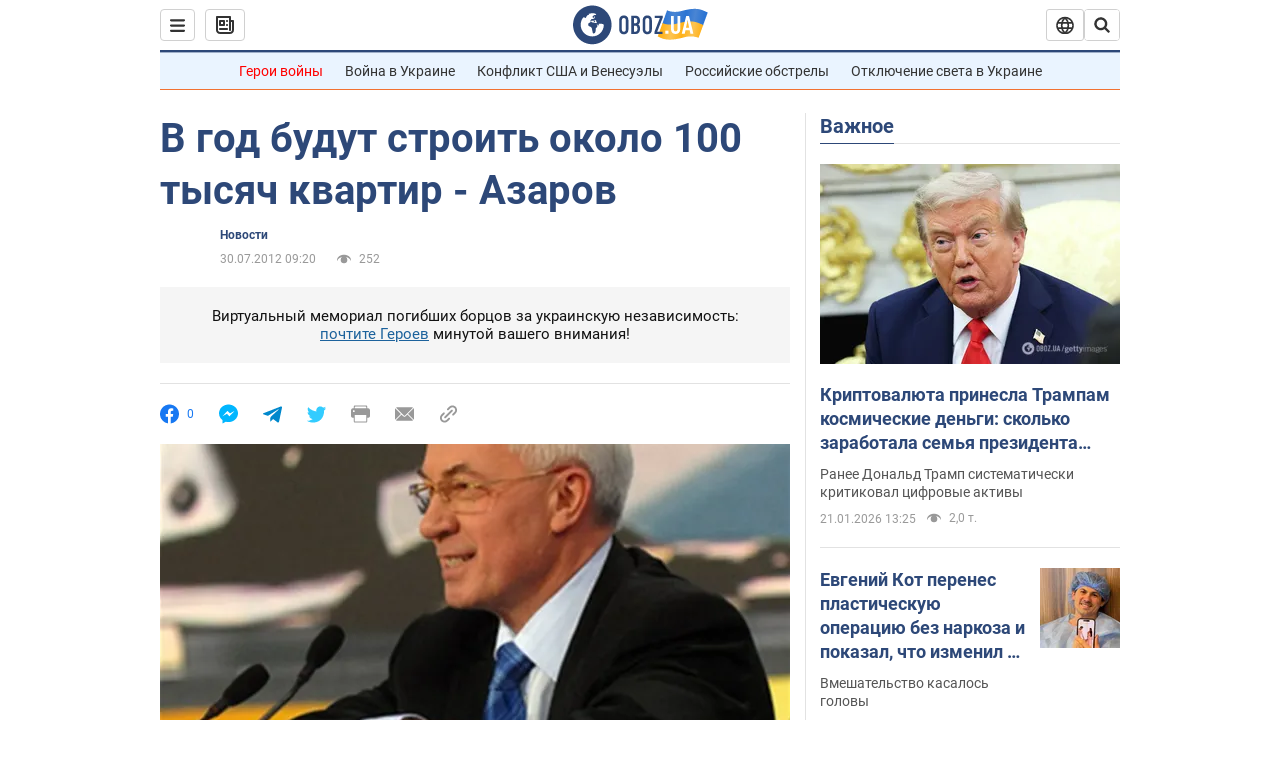

--- FILE ---
content_type: application/x-javascript; charset=utf-8
request_url: https://servicer.idealmedia.io/1418748/1?nocmp=1&sessionId=6970d416-095fe&sessionPage=1&sessionNumberWeek=1&sessionNumber=1&scale_metric_1=64.00&scale_metric_2=256.00&scale_metric_3=100.00&cbuster=176900200619740117254&pvid=6e54b3de-bf23-4a60-9f31-e160bb419004&implVersion=11&lct=1763555100&mp4=1&ap=1&consentStrLen=0&wlid=8122de58-db4e-403a-a6aa-306af12271d1&uniqId=0a964&niet=4g&nisd=false&evt=%5B%7B%22event%22%3A1%2C%22methods%22%3A%5B1%2C2%5D%7D%2C%7B%22event%22%3A2%2C%22methods%22%3A%5B1%2C2%5D%7D%5D&pv=5&jsv=es6&dpr=1&hashCommit=cbd500eb&apt=2012-07-30T09%3A20%3A00&tfre=3575&w=0&h=1&tl=150&tlp=1&sz=0x1&szp=1&szl=1&cxurl=https%3A%2F%2Fwww.obozrevatel.com%2Frealty%2Fnews%2F63952-v-god-budut-stroit-okolo-100-tyisyach-kvartir-azarov.htm&ref=&lu=https%3A%2F%2Fwww.obozrevatel.com%2Frealty%2Fnews%2F63952-v-god-budut-stroit-okolo-100-tyisyach-kvartir-azarov.htm
body_size: 903
content:
var _mgq=_mgq||[];
_mgq.push(["IdealmediaLoadGoods1418748_0a964",[
["champion.com.ua","11963754","1","Сабо назвав майбутню зірку київського Динамо","Екстренер Динамо та збірної України Йожеф Сабо вважає, що нападник \"біло-синіх\" Матвій Пономаренко зможе закріпитися в основному складі команди та має гарне майбутнє","0","","","","nF4j-fSpDTWHiDClgNjccsKNqG9kiq3SQVoUwbtwQlRKLdfngGlto9qxGjRgYmxhtWs2-zqsGj5eldGQrwP2fKldt0JdlZKDYLbkLtP-Q-XlxjfXJPiULwW3y4iAfvDX",{"i":"https://s-img.idealmedia.io/n/11963754/45x45/423x0x1075x1075/aHR0cDovL2ltZ2hvc3RzLmNvbS90LzY4NzA0MS80OGQ1ODNmOWFmY2EyMGFlOThmM2FmYTM1MDA2ODIyYy5qcGVn.webp?v=1769002006-nPkO-hnOd6-IcjlDmRYuNloem9GkXPWE5vmcMYSorC4","l":"https://clck.idealmedia.io/pnews/11963754/i/1298901/pp/1/1?h=nF4j-fSpDTWHiDClgNjccsKNqG9kiq3SQVoUwbtwQlRKLdfngGlto9qxGjRgYmxhtWs2-zqsGj5eldGQrwP2fKldt0JdlZKDYLbkLtP-Q-XlxjfXJPiULwW3y4iAfvDX&utm_campaign=obozrevatel.com&utm_source=obozrevatel.com&utm_medium=referral&rid=d564832e-f6cc-11f0-9b48-d404e6f97680&tt=Direct&att=3&afrd=296&iv=11&ct=1&gdprApplies=0&muid=q0lKehXeCHq5&st=-360&mp4=1&h2=Rbff32NBHJZsO4wuvnxFyoTb7XFiyzmF87A5iRFByjtkApNTXTADCUxIDol3FKO5J6jQlAXrDPH2WIPHqssR7Q**","adc":[],"sdl":0,"dl":"","category":"Спорт","dbbr":0,"bbrt":0,"type":"e","media-type":"static","clicktrackers":[],"cta":"Читати далі","cdt":"","tri":"d564935e-f6cc-11f0-9b48-d404e6f97680","crid":"11963754"}],],
{"awc":{},"dt":"desktop","ts":"","tt":"Direct","isBot":1,"h2":"Rbff32NBHJZsO4wuvnxFyoTb7XFiyzmF87A5iRFByjtkApNTXTADCUxIDol3FKO5J6jQlAXrDPH2WIPHqssR7Q**","ats":0,"rid":"d564832e-f6cc-11f0-9b48-d404e6f97680","pvid":"6e54b3de-bf23-4a60-9f31-e160bb419004","iv":11,"brid":32,"muidn":"q0lKehXeCHq5","dnt":2,"cv":2,"afrd":296,"consent":true,"adv_src_id":39175}]);
_mgqp();
